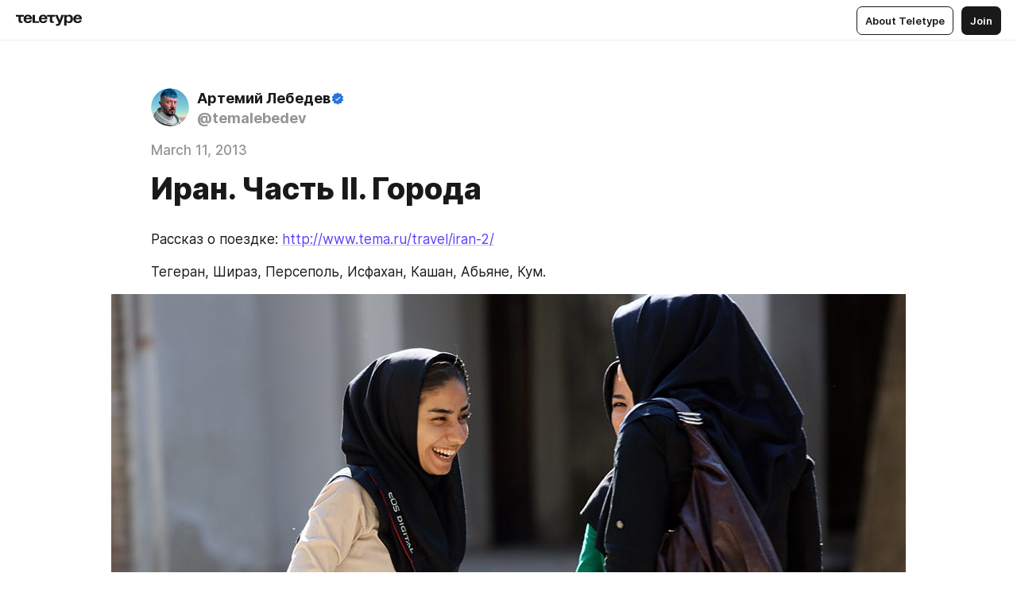

--- FILE ---
content_type: application/javascript
request_url: https://teletype.in/static/AccountPopup.032fe731.js
body_size: 1072
content:
import{U as k,ar as v,a1 as P,a2 as b,G as a,o as i,l as _,w as d,f as p,g as n,h as c,t as u,F as $,K as w,n as C}from"./index.840c5e98.js";import{P as y}from"./preloader.b86f9c9c.js";var h,E=[].splice;h=P(function(){return b(()=>import("./wallet.dd6048da.js"),[(window.__PUBLIC_PATH__ || '')+"static/wallet.dd6048da.js",(window.__PUBLIC_PATH__ || '')+"static/index.840c5e98.js",(window.__PUBLIC_PATH__ || '')+"static/index.d1a8877c.css",(window.__PUBLIC_PATH__ || '')+"static/bankCard.586bf3dc.js",(window.__PUBLIC_PATH__ || '')+"static/bankCardSystem.e5b4cae1.js",(window.__PUBLIC_PATH__ || '')+"static/bankCardSystem.2820ff95.css",(window.__PUBLIC_PATH__ || '')+"static/bankCard.ba36491e.css",(window.__PUBLIC_PATH__ || '')+"static/wallet.3a8e703e.css"],import.meta.url)});const N={components:{Userpic:k,Preloader:y,Modal:v,DonationsWallet:h},props:["show"],computed:{account:function(){return this.$store.state.account},wallet:function(){return this.$store.state.account.wallet},blogs:function(){return this.account.blogs}},mounted:function(){return this.unbindRouterHook=this.$router.beforeEach((...o)=>{var t,s;return s=o,[...o]=s,[t]=E.call(o,-1),this.close(),t()})},beforeUnmount:function(){return typeof this.unbindRouterHook=="function"?this.unbindRouterHook():void 0},methods:{clickBlog:function(o){return this.trackEvent([this.$ttrouter.pageName(),"switch_blog",o]),this.close()},clickFeed:function(){return this.trackEvent([this.$ttrouter.pageName(),"open_feed","account_popup"]),this.close()},clickSettings:function(o=null){var t,s,l;return l=this.$route.params.uri,t=find(this.blogs,{uri:l}),t||(s=this.$store.state.domain,t=find(this.account.blogs,{domain:s})),t||(t=find(this.account.blogs,{personal:!0})),this.$store.dispatch("blogs/settings/openSettings",{blog_id:t?t.id:null,section:o}),this.trackEvent([this.$ttrouter.pageName(),`open_${o||"settings"}`,"account_popup"]),this.close()},clickLogout:function(){return this.$store.dispatch("account/logout"),this.trackEvent([this.$ttrouter.pageName(),"sign_out","account_popup"]),this.close()},close:function(){if(!!this.show)return this.$store.commit("account/setPopupOpen",!1)}}},L={key:0,class:"accountPopup"},B={class:"accountPopup__header"},D={class:"accountPopup__header_name"},U={class:"accountPopup__label"},A={class:"accountPopup__list"},I={class:"accountPopup__blog_name"},R={class:"accountPopup__list"},S={class:"accountPopup__action_name"},z={class:"accountPopup__action_name"},F={key:1,class:"accountPopup"};function H(o,t){const s=a("Userpic"),l=a("DonationsWallet"),r=a("Icon"),m=a("Link"),g=a("Preloader"),f=a("Modal");return i(),_(f,{show:o.show,menu:!0,backdrop:"dark",width:"normal",height:"full","position-vertical":"top","position-horizontal":"right",onClose:o.close},{default:d(()=>[o.account.id?(i(),p("div",L,[n("div",B,[c(s,{class:"accountPopup__header_userpic",blog:o.account,size:"auto"},null,8,["blog"]),n("div",D,u(o.$fmt.blogName(o.account)),1)]),c(l,{class:"accountPopup__wallet",from:"account_popup",clickable:"",onClose:o.close},null,8,["onClose"]),n("div",U,u(o.$t("popups.account.blogs",o.blogs.length)),1),n("div",A,[(i(!0),p($,null,w(o.blogs,e=>(i(),_(m,{class:"accountPopup__blog",key:e.id,to:{name:"blog",blog:e,params:{uri:e.uri}},onClick:M=>o.clickBlog(e.uri)},{default:d(()=>[c(s,{class:"accountPopup__blog_userpic",blog:e,size:"large"},null,8,["blog"]),n("div",I,u(o.$fmt.blogName(e)),1),c(r,{class:"accountPopup__blog_icon",name:"folder"})]),_:2},1032,["to","onClick"]))),128))]),n("div",R,[n("div",{class:"accountPopup__action",key:"settings",onClick:t[0]||(t[0]=e=>o.clickSettings())},[c(r,{class:"accountPopup__action_icon",name:"settings"}),n("div",S,u(o.$t("popups.account.settings")),1)]),n("div",{class:"accountPopup__action",key:"logout",onClick:t[1]||(t[1]=(...e)=>o.clickLogout&&o.clickLogout(...e))},[c(r,{class:"accountPopup__action_icon",name:"logout"}),n("div",z,u(o.$t("popups.account.logout")),1)])])])):(i(),p("div",F,[c(g,{central:""})]))]),_:1},8,["show","onClose"])}const O=C(N,[["render",H],["__scopeId","data-v-6f6907e4"]]);export{O as default};
